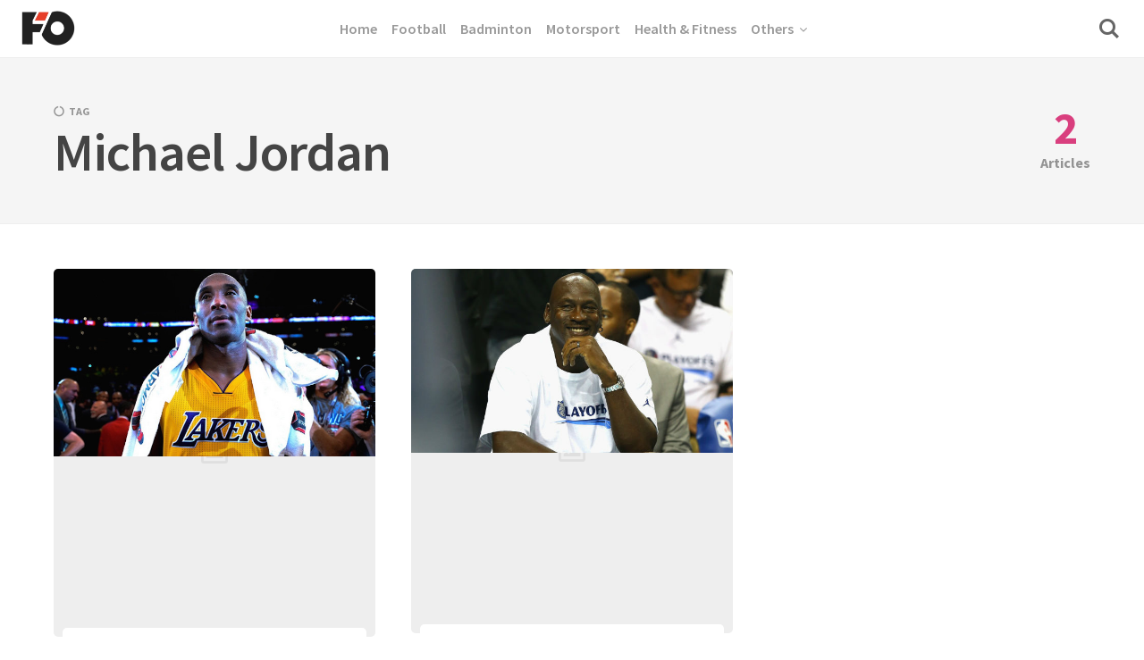

--- FILE ---
content_type: text/html; charset=UTF-8
request_url: https://fourthofficial.com/tag/michael-jordan/
body_size: 17223
content:
<!DOCTYPE html>
<html lang="en-US" class="no-js">
<head>
<meta charset="UTF-8">
<meta name="viewport" content="width=device-width, initial-scale=1.0">
<script type="5541101c25c321d307c9d11b-text/javascript">document.documentElement.className = document.documentElement.className.replace(/\bno-js\b/,'js');</script>
<meta name='robots' content='index, follow, max-image-preview:large, max-snippet:-1, max-video-preview:-1' />
	<style>img:is([sizes="auto" i], [sizes^="auto," i]) { contain-intrinsic-size: 3000px 1500px }</style>
	
<link rel="dns-prefetch" href="https://cdn.kini.net/">
<link rel="dns-prefetch" href="//tpc.googlesyndication.com/">
<link rel="dns-prefetch" href="//www.googletagmanager.com">
<link rel="dns-prefetch" href="//securepubads.g.doubleclick.net">

<link rel="preconnect" href="//securepubads.g.doubleclick.net">
<link rel="preconnect" href="//www.googletagmanager.com">
<link rel="preconnect" href="//cdnjs.cloudflare.com/">      
<link rel="preconnect" href="//tpc.googlesyndication.com">      

<meta property="fb:pages" content="181965961825598" />
<script defer data-domain="fourthofficial.com" src="https://a.kini.net/js/script.js" type="5541101c25c321d307c9d11b-text/javascript"></script>


	<!-- This site is optimized with the Yoast SEO plugin v25.1 - https://yoast.com/wordpress/plugins/seo/ -->
	<title>Michael Jordan Archives - Fourthofficial.com</title><style id="perfmatters-used-css">@font-face{font-family:"Source Sans Pro";font-style:normal;font-weight:400;font-display:swap;src:url("/wp-fonts/source-sans-pro-v21-latin-regular.woff2") format("woff2"),url("/wp-fonts/source-sans-pro-v21-latin-regular.ttf") format("truetype");}@font-face{font-family:"Source Sans Pro";font-style:italic;font-weight:400;font-display:swap;src:url("/wp-fonts/source-sans-pro-v21-latin-italic.woff2") format("woff2"),url("/wp-fonts/source-sans-pro-v21-latin-italic.ttf") format("truetype");}@font-face{font-family:"Source Sans Pro";font-style:normal;font-weight:600;font-display:swap;src:url("/wp-fonts/source-sans-pro-v21-latin-600.woff2") format("woff2"),url("/wp-fonts/source-sans-pro-v21-latin-600.ttf") format("truetype");}@font-face{font-family:"Source Sans Pro";font-style:italic;font-weight:600;font-display:swap;src:url("/wp-fonts/source-sans-pro-v21-latin-600italic.woff2") format("woff2"),url("/wp-fonts/source-sans-pro-v21-latin-600italic.ttf") format("truetype");}@font-face{font-family:"Source Sans Pro";font-style:normal;font-weight:700;font-display:swap;src:url("/wp-fonts/source-sans-pro-v21-latin-700.woff2") format("woff2"),url("/wp-fonts/source-sans-pro-v21-latin-700.ttf") format("truetype");}@font-face{font-family:"Source Sans Pro";font-style:italic;font-weight:700;font-display:swap;src:url("/wp-fonts/source-sans-pro-v21-latin-700italic.woff2") format("woff2"),url("/wp-fonts/source-sans-pro-v21-latin-700italic.ttf") format("truetype");}@font-face{font-family:"Source Sans Pro";font-style:normal;font-weight:400;font-display:swap;src:url("/wp-fonts/source-sans-pro-v21-latin-regular.woff2") format("woff2"),url("/wp-fonts/source-sans-pro-v21-latin-regular.ttf") format("truetype");}*,*:before,*:after{box-sizing:inherit;}html{height:100%;box-sizing:border-box;overflow-x:hidden;overflow-y:scroll;-ms-text-size-adjust:100%;-webkit-text-size-adjust:100%;}body{margin:0;background:#fff;color:#454545;-webkit-tap-highlight-color:rgba(0,0,0,0);-webkit-font-smoothing:antialiased;-moz-osx-font-smoothing:grayscale;}:focus{outline:1px dashed #666;outline-offset:1px;}::-moz-selection{background-color:#feffc3;color:#555;}::selection{background-color:#feffc3;color:#555;}[hidden]{display:none;}.container,.container-fluid,.container-semi-fluid{width:100%;margin-right:auto;margin-left:auto;padding-right:20px;padding-left:20px;}.container{max-width:1200px;}.row,.row-wrapper{position:relative;display:-webkit-box;display:-webkit-flex;display:-ms-flexbox;display:flex;}.row{-webkit-box-orient:horizontal;-webkit-flex-direction:row;-ms-flex-direction:row;flex-direction:row;-webkit-box-flex:1;-webkit-flex:1 1 auto;-ms-flex:1 1 auto;flex:1 1 auto;-webkit-flex-wrap:wrap;-ms-flex-wrap:wrap;flex-wrap:wrap;margin:-10px;}.column{min-height:0;min-width:0;width:100%;padding:10px;-webkit-box-flex:0;-webkit-flex:0 0 auto;-ms-flex:0 0 auto;flex:0 0 auto;}@media print, screen and (min-width: 1200px){.row{margin:-20px;}.column{padding:20px;}}.site-header{position:fixed;top:0;left:0;width:100%;height:65px;z-index:3;-webkit-box-flex:0;-webkit-flex:0 0 auto;-ms-flex:0 0 auto;flex:0 0 auto;}.header-classic .site-header{background-color:#fff;border-bottom:1px solid #eee;}.site-header::before{content:"";position:absolute;top:0;left:0;width:100%;height:100%;z-index:1;background:#fff;-webkit-transition:all .3s;transition:all .3s;}@media print, screen and (min-width: 1025px){.site-header::before{-webkit-transform:translate3d(0,-120%,0);transform:translate3d(0,-120%,0);}}.site-branding{position:relative;z-index:2;width:100%;padding:0 20px;}.logo{display:inline-block;}.logo img{width:auto;height:50px;}.logo-mobile + .logo-default{display:none;}@media print, screen and (min-width: 600px){.logo-mobile + .logo-default{display:block;}}@media print, screen and (min-width: 800px){.site-branding{width:auto;}.header-classic .site-branding{width:100%;}}.main-navigation{max-width:1080px;margin:0 auto;}.classic-menu,.classic-menu li,.classic-menu ul{list-style:none;margin:0;padding:0;}.classic-menu{position:relative;z-index:3;font-size:16px;font-weight:600;line-height:1.5;letter-spacing:0;color:#999;}.classic-menu ul{background:#f5f5f5;}.classic-menu li{position:relative;cursor:pointer;}.classic-menu a{position:relative;cursor:pointer;-webkit-user-select:none;-moz-user-select:none;-ms-user-select:none;user-select:none;}.classic-menu li:hover > a{color:#666;}.classic-menu ul li a{color:rgba(0,0,0,.5);font-size:15px;border-bottom:1px solid #eee;}@media print, screen and (max-width: 1079.5px){.header-classic .site-navigation{position:fixed;top:65px;left:0;width:100%;opacity:0;visibility:hidden;max-height:100vh;max-height:calc(100vh - 65px);background-color:#fff;border-top:1px solid #eee;-webkit-transform:translate3d(0,-10px,0);transform:translate3d(0,-10px,0);}.header-classic .site-navigation::-webkit-scrollbar{width:3px;}.header-classic .site-navigation::-webkit-scrollbar-track-piece{background:transparent;}.header-classic .site-navigation::-webkit-scrollbar-thumb:vertical{background-color:#d93f7e;}.header-classic .main-navigation{background:#fff;-webkit-transform:translate3d(0,-100%,0);transform:translate3d(0,-100%,0);}.main-navigation .classic-menu{display:block;opacity:0;-webkit-transform:translate3d(0,-12px,0);transform:translate3d(0,-12px,0);}.classic-menu li{display:block;}.classic-menu li a{display:block;padding:12px 24px;border-bottom:1px solid #eee;}.classic-menu > li:last-child > a{border:none;}.classic-menu li.menu-item-has-children > a span{display:-webkit-box;display:-webkit-flex;display:-ms-flexbox;display:flex;}.classic-menu li.menu-item-has-children > a span::after{padding-left:8px;margin-left:auto;line-height:1;-webkit-transition:all .3s;transition:all .3s;}.classic-menu ul{max-height:0;overflow:hidden;}.classic-menu ul ul a{padding-left:40px;}}@media print, screen and (min-width: 1080px){.header-classic .hamburger-menu{display:none;}.header-classic .site-navigation{position:absolute;top:0;left:0;width:100%;height:100%;text-align:center;}.header-classic .main-navigation{display:inline-block;max-width:100%;}.header-classic .site-navigation,.header-classic .main-navigation,.classic-menu,.classic-menu > li > a{height:100%;}.classic-menu > li{margin:0 8px;}.classic-menu > li > a{display:-webkit-box;display:-webkit-flex;display:-ms-flexbox;display:flex;-webkit-box-align:center;-webkit-align-items:center;-ms-flex-align:center;align-items:center;cursor:pointer;}.classic-menu > li > a span{position:relative;white-space:nowrap;}.classic-menu > li.menu-item-has-children > a span::after{font-size:14px;margin-left:8px;line-height:1;transform:rotate(90deg);}.classic-menu ul{display:none;background-color:#fff;box-shadow:0 10px 30px 0 rgba(0,0,0,.1);max-height:none !important;position:absolute;top:100%;left:calc(50% - 80px);z-index:99;text-align:left;width:160px;padding:8px 16px;opacity:0;visibility:hidden;pointer-events:none;-webkit-transform:translate3d(0,2px,0);transform:translate3d(0,2px,0);}.no-js .classic-menu ul{display:block;}.classic-menu ul ul{top:-8px;left:100%;}.classic-menu li:hover > ul{opacity:1;visibility:visible;pointer-events:auto;-webkit-transform:translate3d(0,0,0);transform:translate3d(0,0,0);}.classic-menu li:focus-within > ul{opacity:1;visibility:visible;pointer-events:auto;-webkit-transform:translate3d(0,0,0);transform:translate3d(0,0,0);}.classic-menu ul li a{display:block;padding:8px 0px;}.classic-menu ul li:last-child > a{border:none;}.classic-menu ul li.menu-item-has-children > a span::after{margin-left:8px;font-size:12px;}}.hamburger-menu{position:relative;display:block;width:30px;height:26px;cursor:pointer;margin-right:20px;}.hamburger-menu span,.hamburger-menu::before,.hamburger-menu::after{position:absolute;left:0;display:block;width:30px;height:2px;background:#666;-webkit-transform:translate3d(0,0,0);transform:translate3d(0,0,0);}.hamburger-menu::before,.hamburger-menu::after{content:"";}.hamburger-menu::before{top:4px;}.hamburger-menu span{top:12px;width:25px;}.hamburger-menu::after{top:20px;width:10px;}.search-trigger{position:relative;width:22px;height:26px;margin-left:28px;font-size:22px;text-align:left;color:#666;}.search-trigger::before{display:block;}.site-header .search-trigger::before{display:block;margin-top:-3px;}.search-trigger span{position:absolute;top:0;left:-4px;opacity:0;-webkit-transform:translate3d(0,5px,0);transform:translate3d(0,5px,0);}.search-trigger span::before,.search-trigger span::after{content:"";position:absolute;left:0;display:block;width:30px;height:2px;background:#555;-webkit-transform:translate3d(0,0,0);transform:translate3d(0,0,0);}.search-trigger span::before{top:4px;}.search-trigger span::after{top:20px;}.site-actions-backdrop{position:fixed;top:0;left:0;width:100%;height:100vh;background:#333;opacity:0;visibility:hidden;}.header-classic .site-actions-backdrop{top:65px;}.site-actions-bg{position:fixed;top:0;left:0;width:100%;height:0px;max-height:100vh;background:#fff;-webkit-transform:scaleY(0);transform:scaleY(0);will-change:transform;-webkit-transform-origin:top center;transform-origin:top center;-webkit-transition:all .3s;transition:all .3s;}@media only screen and ( min-width : 800px ){.search-trigger{width:30px;margin-left:20px;}}.site-search{position:absolute;top:100%;left:0;width:100%;padding:10px 20px;opacity:0;visibility:hidden;-webkit-transform:translate3d(0,-10px,0);transform:translate3d(0,-10px,0);}.search-form{position:relative;width:100%;max-width:1080px;margin:0 auto;}.header-classic .site-search .search-form{max-width:100%;}.search-field{width:100%;padding:10px 0;padding-right:30px;font-size:25px;color:#777;border:none;border-bottom:1px solid #eee;border-radius:0;background:transparent;}.search-submit[type="submit"]{position:absolute;top:50%;right:0px;font-size:20px;color:#aaa;background:transparent;border:none;padding-right:0;-webkit-transform:translateY(-50%);transform:translateY(-50%);}.site-search .search-field:focus{outline:0;}.site-search .search-submit:focus{outline:1px dashed #666;outline-offset:1px;}@media print, screen and (min-width: 450px){.search-field{font-size:30px;}.search-submit[type="submit"]{font-size:25px;}}@media print, screen and (min-width: 1100px){.search-field{font-size:45px;}.search-submit[type="submit"]{font-size:30px;}}.site-heading{padding-top:95px;padding-bottom:30px;background:#f5f5f5;border-bottom:1px solid #eee;}.site-heading h1{margin:0;color:#444;font-size:2.1em;line-height:1;letter-spacing:-1px;word-break:break-word;}.site-heading p{margin-top:.5em;margin-bottom:0;max-width:550px;font-size:.9em;line-height:1.5;color:#555;}.site-heading p a{padding-bottom:3px;color:#d93f7e;font-weight:bold;background-image:linear-gradient(to bottom,#e5e5e5 0%,#e5e5e5 100%);background-size:100%;background-repeat:no-repeat;background-position:0 1.3em;-webkit-transition:all .2s;transition:all .2s;}.site-heading p a:hover{color:#fff;background-image:linear-gradient(to bottom,#d93f7e 0%,#d93f7e 100%);background-position:0 0;}.term-count{margin-top:.6em;color:#d93f7e;font-size:.8em;font-weight:bold;}.term-count span{font-weight:bold;color:#d93f7e;margin-right:2px;}@media print, screen and (min-width: 600px){.site-heading h1{font-size:3em;}.site-heading p{font-size:1em;}.term-heading{display:-webkit-box;display:-webkit-flex;display:-ms-flexbox;display:flex;}.term-count{margin-top:0;margin-left:50px;font-size:.8em;text-align:center;color:rgba(0,0,0,.4);}.term-count span{font-size:3.2em;display:block;margin:0;line-height:1;}}@media print, screen and (min-width: 1200px){.site-heading{padding-top:115px;padding-bottom:50px;}}.site,.site-main{display:-webkit-box;display:-webkit-flex;display:-ms-flexbox;display:flex;-webkit-box-orient:vertical;-webkit-flex-direction:column;-ms-flex-direction:column;flex-direction:column;}.site{width:100%;min-height:100vh;}.site-main{-webkit-box-flex:1;-webkit-flex:1 0 auto;-ms-flex:1 0 auto;flex:1 0 auto;}.content-area{padding:30px 0;}.content-area > .hentry{width:100%;}@media print, screen and (min-width: 1200px){.content-area{padding:50px 0;}}.site-footer{padding:1em 0;background:#f5f5f5;text-align:center;}.footer-content{padding:0 20px;}.copyright{font-size:14px;color:#777;}.copyright p{margin:0;}.copyright a{padding-bottom:2px;border-bottom:2px solid #ddd;color:#d93f7e;font-weight:600;}html{font-size:16px;}body{font-family:"Source Sans Pro",sans-serif;font-size:1rem;font-size:20px;line-height:1.7;}p,ul,ol,pre,table,blockquote,fieldset{margin:0;}h1,h2,h3,h4,h5,h6,.h1,.h2,.h3,.h4,.h5,.h6{margin:0;margin-bottom:.5em;color:#333;line-height:1.1;font-weight:600;}h1,.h1{font-size:1.9em;}h2,.h2{font-size:1.7em;}* + h1,* + .h1,* + h2,* + .h2,* + h3,* + .h3,* + h4,* + .h4,* + h5,* + .h5,* + h6,* + .h6{margin-top:1.75em;}.site-content{font-size:19px;}ul,ol{padding:0 0 0 1em;}a{text-decoration:none;color:inherit;background-color:transparent;-webkit-text-decoration-skip:objects;}a:active,a:hover{outline-width:0;}.site-content p > a,.site-content li > a,.site-content li p > a,.site-content p em > a,.site-content li em > a,.site-content p strong > a,.site-content li strong > a,.site-content table a:not(.button){padding-bottom:3px;color:#d93f7e;font-weight:bold;background-image:linear-gradient(to bottom,#e5e5e5 0%,#e5e5e5 100%);background-size:100%;background-repeat:no-repeat;background-position:0 1.3em;-webkit-transition:all .2s;transition:all .2s;}.site-content p > a:hover,.site-content li > a:hover,.site-content li p > a:hover,.site-content p em > a:hover,.site-content li em > a:hover,.site-content p strong > a:hover,.site-content li strong > a:hover,.site-content table a:not(.button):hover{color:#fff;background-image:linear-gradient(to bottom,#d93f7e 0%,#d93f7e 100%);background-position:0 0;}button,input,optgroup,select,textarea{font-family:inherit;font-size:100%;line-height:1.5;border-radius:4px;margin:0;}button,input{overflow:visible;}button,select{text-transform:none;}button{background:transparent;border:none;margin:0;padding:0;cursor:pointer;}button:active{outline:0;}button:active:focus{outline:0;}button{-webkit-appearance:button;}.button,.wp-block-button a,.wp-block-file__button,[type="button"],[type="reset"],[type="submit"]{display:inline-block;vertical-align:middle;padding:13px 15px;background:#d93f7e;border:2px solid #d93f7e;border-radius:4px;color:#fff;font-size:.8em;font-weight:600;text-transform:uppercase;-webkit-appearance:button;cursor:pointer;-webkit-transition:all .3s;transition:all .3s;}.button:hover,.wp-block-button a:hover,.wp-block-file__button:hover,[type="button"]:hover,[type="reset"]:hover,[type="submit"]:hover,.wp-block-button.is-style-outline a{background:transparent;color:#d93f7e;}.button:focus,.wp-block-button a:focus,.wp-block-file__button:focus,[type="button"]:focus,[type="reset"]:focus,[type="submit"]:focus{border-color:#d93f7e;outline:1px dashed #fff;outline-offset:-4px;}button::-moz-focus-inner,[type="button"]::-moz-focus-inner,[type="reset"]::-moz-focus-inner,[type="submit"]::-moz-focus-inner{border-style:none;padding:0;}button:-moz-focusring,input[type="button"]:-moz-focusring,input[type="reset"]:-moz-focusring,input[type="submit"]:-moz-focusring{outline:none;}[type="checkbox"],[type="radio"]{padding:0;}[type="number"]::-webkit-inner-spin-button,[type="number"]::-webkit-outer-spin-button{height:auto;opacity:1;}[type="search"]::-webkit-search-cancel-button,[type="search"]::-webkit-search-decoration{-webkit-appearance:none;}[type="search"]{-webkit-appearance:textfield;}::-webkit-file-upload-button{-webkit-appearance:button;font:inherit;}input:-webkit-autofill,textarea:-webkit-autofill,select:-webkit-autofill{-webkit-animation-name:formautofill;-webkit-animation-fill-mode:both;animation-name:formautofill;animation-fill-mode:both;}input,textarea,select{padding:13px 15px;max-width:100%;margin:0;outline:0;border:2px solid #eee;background-color:#fff;background-image:-webkit-linear-gradient(hsla(0,0%,100%,0),hsla(0,0%,100%,0));-webkit-transition:background .3s,color .3s,border .3s;transition:background .3s,color .3s,border .3s;}input[type="number"]{padding-right:4px;}input[type="text"]:focus,input[type="email"]:focus,input[type="url"]:focus,input[type="password"]:focus,textarea:focus,select:focus{border-color:#aaa;outline:0;}input[type=checkbox],input[type=radio]{clear:none;cursor:pointer;display:inline-block;line-height:0;height:18px;margin:-3px 4px 0 0;outline:0;padding:0;text-align:center;vertical-align:middle;width:18px;min-width:18px;-webkit-appearance:none;appearance:none;}input[type=checkbox]:focus,input[type=radio]:focus{border-color:#aaa;}input[type=radio]{border-radius:50%;}input[type=checkbox]:checked::before{font-size:10px;line-height:16px;text-align:center;color:#d93f7e;}input[type=radio]:checked::before{content:"";display:inline-block;background-color:#d93f7e;border-radius:50%;width:6px;height:6px;margin-top:4px;}.search-form{position:relative;}.search-field{width:100%;padding-right:40px;}.search-submit{position:absolute;top:50%;right:4px;background:transparent;border:none;font-size:14px;color:#767676;-webkit-transform:translateY(-50%);transform:translateY(-50%);}::-webkit-input-placeholder{color:#aaa;}::-moz-placeholder{color:#aaa;opacity:1;}:-ms-input-placeholder{color:#aaa;}.object-fit-wider{position:absolute;top:0;bottom:0;left:50%;min-width:100%;max-width:none;height:100%;-webkit-transform:translateX(-50%);transform:translateX(-50%);}@supports (object-fit: cover){.is-object-fits,.object-fit-wider,.object-fit-taller{top:0;left:0;width:100%;height:100%;-o-object-fit:cover;object-fit:cover;-webkit-transform:none;transform:none;}}.screen-reader-text{position:absolute;clip:rect(1px,1px,1px,1px);height:1px;width:1px;overflow:hidden;word-wrap:normal !important;}.screen-reader-text:focus{left:10px;top:10px;display:block;padding:8px 12px;outline:0;width:auto;height:auto;clip:auto;z-index:100000;border:1px solid #e6e6e6;border-radius:3px;box-shadow:0 0 20px 0 rgba(0,0,0,.1);font-size:14px;text-decoration:none;text-transform:none;line-height:normal;}audio,canvas,img,video,iframe{vertical-align:middle;}img,video{height:auto;max-width:100%;border-style:none;}img{-ms-interpolation-mode:bicubic;}.lazy-load-img,.lazy-load-bg-img{opacity:.0001;-webkit-transition:opacity .2s;transition:opacity .2s;will-change:opacity;}.no-js .lazy-load-img,.lazy-load-img.is-ready,.no-js .lazy-load-bg-img,.lazy-load-bg-img.is-ready{opacity:.99;}.image-wrapper{position:relative;overflow:hidden;display:table;table-layout:fixed;width:100%;max-width:100%;min-height:50px;background-color:#f1f1f1;}.entry-thumbnail .image-wrapper,.post-media .image-wrapper{display:block;background:transparent;}.post-media .image-wrapper::before{display:none;}.bg-image:not(.post-image):not(.post-single-image),.image-wrapper img:not(.is-object-fit){position:absolute;top:0;left:0;height:100%;width:100%;}.has-aspect-ratio::after{content:"";display:block;padding-bottom:56.25%;}.has-aspect-ratio-16-9::after{padding-bottom:56.25%;}.post-media::before,.image-wrapper::before{position:absolute;top:50%;left:50%;font-size:30px;opacity:.5;color:#d1d1d1;-webkit-transform:translate(-50%,-50%);transform:translate(-50%,-50%);}.post-inner{position:relative;width:100%;}.post-inner::after{content:"";margin:0 30px;height:1px;background:#eee;}.post:not(.has-post-thumbnail) .post-inner::after{margin:0;}.post-media{position:relative;overflow:hidden;z-index:1;background:#eee;border-radius:5px;}.post-cats{margin-bottom:.4em;font-size:.6em;line-height:1.3;text-transform:uppercase;font-weight:bold;color:rgba(55,55,55,.5);}.post-cat{position:relative;padding:2px 0;}.post-cat::before{margin-right:5px;}.post-cats a:hover{color:rgba(0,0,0,.7);}.post-title{margin:0;font-size:1.3em;line-height:1.2;letter-spacing:-1px;color:#242424;word-wrap:break-word;}.post-content{position:relative;z-index:2;margin:-10px 10px 0 10px;padding:20px;border-radius:5px;background:#fff;}.post:not(.has-post-thumbnail) .post-content{margin:0;padding-top:0;padding-left:0;padding-right:0;}.post-content p{margin:0;margin-bottom:.7em;font-size:.9em;line-height:1.5;}.post-content p:last-of-type{margin-bottom:0;}.post-title + p{margin-top:1em;}.post-footer{position:relative;padding:.6em 30px;padding-bottom:15px;color:rgba(55,55,55,.5);font-size:.6em;text-transform:uppercase;font-weight:bold;}.post:not(.has-post-thumbnail) .post-footer{padding-left:0;padding-right:0;}.post-footer span{display:inline-block;margin-right:1em;}.post-footer span:last-of-type{margin-right:0;}.post-read-time::before,.post-date::before{margin-right:5px;}.posts-container .post{width:100%;margin-bottom:20px;}@media print, screen and (min-width: 700px){.posts-container .post{width:50%;}}@media print, screen and (min-width: 870px){.posts-container .post{width:33.3333334%;}}.flex{display:-webkit-box;display:-webkit-flex;display:-ms-flexbox;display:flex;}.flex-column{-webkit-box-orient:vertical;-webkit-flex-direction:column;-ms-flex-direction:column;flex-direction:column;}.flex-grow{-webkit-box-flex:1;-webkit-flex:1 0 auto;-ms-flex:1 0 auto;flex:1 0 auto;}.align-justify{-webkit-box-pack:justify;-webkit-justify-content:space-between;-ms-flex-pack:justify;justify-content:space-between;}.align-center-middle{-webkit-box-pack:center;-webkit-justify-content:center;-ms-flex-pack:center;justify-content:center;-webkit-box-align:center;-webkit-align-items:center;-ms-flex-align:center;align-items:center;}.align-middle{-webkit-box-align:center;-webkit-align-items:center;-ms-flex-align:center;align-items:center;}.pswp{display:none;}@font-face{font-family:"kutak";src:url("https://fourthofficial.com/wp-content/themes/kutak/assets/font-icons/fontello/font/kutak.eot");src:url("https://fourthofficial.com/wp-content/themes/kutak/assets/font-icons/fontello/font/kutak.eot#iefix") format("embedded-opentype"),url("https://fourthofficial.com/wp-content/themes/kutak/assets/font-icons/fontello/font/kutak.woff2") format("woff2"),url("https://fourthofficial.com/wp-content/themes/kutak/assets/font-icons/fontello/font/kutak.woff") format("woff"),url("https://fourthofficial.com/wp-content/themes/kutak/assets/font-icons/fontello/font/kutak.ttf") format("truetype"),url("https://fourthofficial.com/wp-content/themes/kutak/assets/font-icons/fontello/font/kutak.svg#kutak") format("svg");font-weight:normal;font-style:normal;}.classic-menu li.menu-item-has-children > a span::after,.search-submit::before,.post-cat::before,.post-cat-icon::before,.post-read-time::before,.post-date::before,.search-trigger::before,.entry-content ul > li::before,.post-media::before,.image-wrapper::before,.wp-block-image > a::after,.wp-block-image figure > a::after,.wp-block-gallery figure > a::after,.iframe-wrapper::after,input[type=checkbox]:checked::before,[class^="icon-"]::before,[class*=" icon-"]::before{font-family:"kutak";font-variant:normal;font-style:normal;font-weight:normal;text-transform:none;text-decoration:none;display:inline-block;-webkit-font-smoothing:antialiased;-moz-osx-font-smoothing:grayscale;}.classic-menu li.menu-item-has-children > a span::after{content:"";}.classic-menu ul li.menu-item-has-children > a span::after{content:"";}.search-trigger::before,.search-submit::before{content:"";}.post-media::before,.image-wrapper::before{content:"";}.post-cat::before{content:"";}.post-read-time::before{content:"";}.post-date::before{content:"";}.post-tag::before{content:"";}input[type=checkbox]:checked::before{content:"";}@-webkit-keyframes formautofill{to{background:transparent;color:#272727;}}@keyframes formautofill{to{background:transparent;color:#272727;}}@-webkit-keyframes rotate{from{-webkit-transform:rotate(-360deg);transform:rotate(-360deg);}to{-webkit-transform:none;transform:none;}}@keyframes rotate{from{-webkit-transform:rotate(-360deg);transform:rotate(-360deg);}to{-webkit-transform:none;transform:none;}}@media print{*{-webkit-print-color-adjust:exact;}.site-header,.site-footer,.related,.comment-respond,.comment .reply,.single .widget-area{display:none;}.site-main{padding-top:0;}.site-content p > a,.site-content li > a,.site-content li p > a,.site-content p em > a,.site-content li em > a,.site-content p strong > a,.site-content li strong > a,.site-content table a:not(.button),blockquote cite a,.site-content figcaption > a,.site-content figcaption > em a{font-weight:inherit;color:inherit;border:none;padding:0;}}</style>
	<link rel="canonical" href="https://fourthofficial.com/tag/michael-jordan/" />
	<meta property="og:locale" content="en_US" />
	<meta property="og:type" content="article" />
	<meta property="og:title" content="Michael Jordan Archives - Fourthofficial.com" />
	<meta property="og:url" content="https://fourthofficial.com/tag/michael-jordan/" />
	<meta property="og:site_name" content="Fourthofficial.com" />
	<meta name="twitter:card" content="summary_large_image" />
	<script type="application/ld+json" class="yoast-schema-graph">{"@context":"https://schema.org","@graph":[{"@type":"CollectionPage","@id":"https://fourthofficial.com/tag/michael-jordan/","url":"https://fourthofficial.com/tag/michael-jordan/","name":"Michael Jordan Archives - Fourthofficial.com","isPartOf":{"@id":"https://fourthofficial.com/#website"},"primaryImageOfPage":{"@id":"https://fourthofficial.com/tag/michael-jordan/#primaryimage"},"image":{"@id":"https://fourthofficial.com/tag/michael-jordan/#primaryimage"},"thumbnailUrl":"https://fourthofficial.com/wp-content/uploads/2016/04/Screen-Shot-2016-04-14-at-2.28.39-PM-2.jpg","breadcrumb":{"@id":"https://fourthofficial.com/tag/michael-jordan/#breadcrumb"},"inLanguage":"en-US"},{"@type":"ImageObject","inLanguage":"en-US","@id":"https://fourthofficial.com/tag/michael-jordan/#primaryimage","url":"https://fourthofficial.com/wp-content/uploads/2016/04/Screen-Shot-2016-04-14-at-2.28.39-PM-2.jpg","contentUrl":"https://fourthofficial.com/wp-content/uploads/2016/04/Screen-Shot-2016-04-14-at-2.28.39-PM-2.jpg","width":700,"height":408,"caption":"Photo Credit: LA Lakers"},{"@type":"BreadcrumbList","@id":"https://fourthofficial.com/tag/michael-jordan/#breadcrumb","itemListElement":[{"@type":"ListItem","position":1,"name":"Home","item":"https://fourthofficial.com/"},{"@type":"ListItem","position":2,"name":"Michael Jordan"}]},{"@type":"WebSite","@id":"https://fourthofficial.com/#website","url":"https://fourthofficial.com/","name":"Fourthofficial.com","description":"","publisher":{"@id":"https://fourthofficial.com/#organization"},"potentialAction":[{"@type":"SearchAction","target":{"@type":"EntryPoint","urlTemplate":"https://fourthofficial.com/?s={search_term_string}"},"query-input":{"@type":"PropertyValueSpecification","valueRequired":true,"valueName":"search_term_string"}}],"inLanguage":"en-US"},{"@type":"Organization","@id":"https://fourthofficial.com/#organization","name":"Fourthofficial.com","url":"https://fourthofficial.com/","logo":{"@type":"ImageObject","inLanguage":"en-US","@id":"https://fourthofficial.com/#/schema/logo/image/","url":"https://fourthofficial.com/wp-content/uploads/2023/06/cropped-fo-logo-mobile.png","contentUrl":"https://fourthofficial.com/wp-content/uploads/2023/06/cropped-fo-logo-mobile.png","width":133,"height":100,"caption":"Fourthofficial.com"},"image":{"@id":"https://fourthofficial.com/#/schema/logo/image/"},"sameAs":["https://www.facebook.com/fourthofficial/"]}]}</script>
	<!-- / Yoast SEO plugin. -->


<link rel='dns-prefetch' href='//www.googletagmanager.com' />
<link rel="alternate" type="application/rss+xml" title="Fourthofficial.com &raquo; Feed" href="https://fourthofficial.com/feed/" />
<link rel="stylesheet" id="custom-font-design-css" media="all" data-pmdelayedstyle="https://fourthofficial.com/wp-content/themes/kutak-child/customizer_font.css?v=2023012404&#038;ver=6.8.1">
<style id='classic-theme-styles-inline-css' type='text/css'>
/*! This file is auto-generated */
.wp-block-button__link{color:#fff;background-color:#32373c;border-radius:9999px;box-shadow:none;text-decoration:none;padding:calc(.667em + 2px) calc(1.333em + 2px);font-size:1.125em}.wp-block-file__button{background:#32373c;color:#fff;text-decoration:none}
</style>
<style id='global-styles-inline-css' type='text/css'>
:root{--wp--preset--aspect-ratio--square: 1;--wp--preset--aspect-ratio--4-3: 4/3;--wp--preset--aspect-ratio--3-4: 3/4;--wp--preset--aspect-ratio--3-2: 3/2;--wp--preset--aspect-ratio--2-3: 2/3;--wp--preset--aspect-ratio--16-9: 16/9;--wp--preset--aspect-ratio--9-16: 9/16;--wp--preset--color--black: #000000;--wp--preset--color--cyan-bluish-gray: #abb8c3;--wp--preset--color--white: #ffffff;--wp--preset--color--pale-pink: #f78da7;--wp--preset--color--vivid-red: #cf2e2e;--wp--preset--color--luminous-vivid-orange: #ff6900;--wp--preset--color--luminous-vivid-amber: #fcb900;--wp--preset--color--light-green-cyan: #7bdcb5;--wp--preset--color--vivid-green-cyan: #00d084;--wp--preset--color--pale-cyan-blue: #8ed1fc;--wp--preset--color--vivid-cyan-blue: #0693e3;--wp--preset--color--vivid-purple: #9b51e0;--wp--preset--color--accent: #d93f7e;--wp--preset--gradient--vivid-cyan-blue-to-vivid-purple: linear-gradient(135deg,rgba(6,147,227,1) 0%,rgb(155,81,224) 100%);--wp--preset--gradient--light-green-cyan-to-vivid-green-cyan: linear-gradient(135deg,rgb(122,220,180) 0%,rgb(0,208,130) 100%);--wp--preset--gradient--luminous-vivid-amber-to-luminous-vivid-orange: linear-gradient(135deg,rgba(252,185,0,1) 0%,rgba(255,105,0,1) 100%);--wp--preset--gradient--luminous-vivid-orange-to-vivid-red: linear-gradient(135deg,rgba(255,105,0,1) 0%,rgb(207,46,46) 100%);--wp--preset--gradient--very-light-gray-to-cyan-bluish-gray: linear-gradient(135deg,rgb(238,238,238) 0%,rgb(169,184,195) 100%);--wp--preset--gradient--cool-to-warm-spectrum: linear-gradient(135deg,rgb(74,234,220) 0%,rgb(151,120,209) 20%,rgb(207,42,186) 40%,rgb(238,44,130) 60%,rgb(251,105,98) 80%,rgb(254,248,76) 100%);--wp--preset--gradient--blush-light-purple: linear-gradient(135deg,rgb(255,206,236) 0%,rgb(152,150,240) 100%);--wp--preset--gradient--blush-bordeaux: linear-gradient(135deg,rgb(254,205,165) 0%,rgb(254,45,45) 50%,rgb(107,0,62) 100%);--wp--preset--gradient--luminous-dusk: linear-gradient(135deg,rgb(255,203,112) 0%,rgb(199,81,192) 50%,rgb(65,88,208) 100%);--wp--preset--gradient--pale-ocean: linear-gradient(135deg,rgb(255,245,203) 0%,rgb(182,227,212) 50%,rgb(51,167,181) 100%);--wp--preset--gradient--electric-grass: linear-gradient(135deg,rgb(202,248,128) 0%,rgb(113,206,126) 100%);--wp--preset--gradient--midnight: linear-gradient(135deg,rgb(2,3,129) 0%,rgb(40,116,252) 100%);--wp--preset--font-size--small: 17px;--wp--preset--font-size--medium: 20px;--wp--preset--font-size--large: 24px;--wp--preset--font-size--x-large: 42px;--wp--preset--font-size--regular: 20px;--wp--preset--font-size--larger: 26px;--wp--preset--spacing--20: 0.44rem;--wp--preset--spacing--30: 0.67rem;--wp--preset--spacing--40: 1rem;--wp--preset--spacing--50: 1.5rem;--wp--preset--spacing--60: 2.25rem;--wp--preset--spacing--70: 3.38rem;--wp--preset--spacing--80: 5.06rem;--wp--preset--shadow--natural: 6px 6px 9px rgba(0, 0, 0, 0.2);--wp--preset--shadow--deep: 12px 12px 50px rgba(0, 0, 0, 0.4);--wp--preset--shadow--sharp: 6px 6px 0px rgba(0, 0, 0, 0.2);--wp--preset--shadow--outlined: 6px 6px 0px -3px rgba(255, 255, 255, 1), 6px 6px rgba(0, 0, 0, 1);--wp--preset--shadow--crisp: 6px 6px 0px rgba(0, 0, 0, 1);}:where(.is-layout-flex){gap: 0.5em;}:where(.is-layout-grid){gap: 0.5em;}body .is-layout-flex{display: flex;}.is-layout-flex{flex-wrap: wrap;align-items: center;}.is-layout-flex > :is(*, div){margin: 0;}body .is-layout-grid{display: grid;}.is-layout-grid > :is(*, div){margin: 0;}:where(.wp-block-columns.is-layout-flex){gap: 2em;}:where(.wp-block-columns.is-layout-grid){gap: 2em;}:where(.wp-block-post-template.is-layout-flex){gap: 1.25em;}:where(.wp-block-post-template.is-layout-grid){gap: 1.25em;}.has-black-color{color: var(--wp--preset--color--black) !important;}.has-cyan-bluish-gray-color{color: var(--wp--preset--color--cyan-bluish-gray) !important;}.has-white-color{color: var(--wp--preset--color--white) !important;}.has-pale-pink-color{color: var(--wp--preset--color--pale-pink) !important;}.has-vivid-red-color{color: var(--wp--preset--color--vivid-red) !important;}.has-luminous-vivid-orange-color{color: var(--wp--preset--color--luminous-vivid-orange) !important;}.has-luminous-vivid-amber-color{color: var(--wp--preset--color--luminous-vivid-amber) !important;}.has-light-green-cyan-color{color: var(--wp--preset--color--light-green-cyan) !important;}.has-vivid-green-cyan-color{color: var(--wp--preset--color--vivid-green-cyan) !important;}.has-pale-cyan-blue-color{color: var(--wp--preset--color--pale-cyan-blue) !important;}.has-vivid-cyan-blue-color{color: var(--wp--preset--color--vivid-cyan-blue) !important;}.has-vivid-purple-color{color: var(--wp--preset--color--vivid-purple) !important;}.has-black-background-color{background-color: var(--wp--preset--color--black) !important;}.has-cyan-bluish-gray-background-color{background-color: var(--wp--preset--color--cyan-bluish-gray) !important;}.has-white-background-color{background-color: var(--wp--preset--color--white) !important;}.has-pale-pink-background-color{background-color: var(--wp--preset--color--pale-pink) !important;}.has-vivid-red-background-color{background-color: var(--wp--preset--color--vivid-red) !important;}.has-luminous-vivid-orange-background-color{background-color: var(--wp--preset--color--luminous-vivid-orange) !important;}.has-luminous-vivid-amber-background-color{background-color: var(--wp--preset--color--luminous-vivid-amber) !important;}.has-light-green-cyan-background-color{background-color: var(--wp--preset--color--light-green-cyan) !important;}.has-vivid-green-cyan-background-color{background-color: var(--wp--preset--color--vivid-green-cyan) !important;}.has-pale-cyan-blue-background-color{background-color: var(--wp--preset--color--pale-cyan-blue) !important;}.has-vivid-cyan-blue-background-color{background-color: var(--wp--preset--color--vivid-cyan-blue) !important;}.has-vivid-purple-background-color{background-color: var(--wp--preset--color--vivid-purple) !important;}.has-black-border-color{border-color: var(--wp--preset--color--black) !important;}.has-cyan-bluish-gray-border-color{border-color: var(--wp--preset--color--cyan-bluish-gray) !important;}.has-white-border-color{border-color: var(--wp--preset--color--white) !important;}.has-pale-pink-border-color{border-color: var(--wp--preset--color--pale-pink) !important;}.has-vivid-red-border-color{border-color: var(--wp--preset--color--vivid-red) !important;}.has-luminous-vivid-orange-border-color{border-color: var(--wp--preset--color--luminous-vivid-orange) !important;}.has-luminous-vivid-amber-border-color{border-color: var(--wp--preset--color--luminous-vivid-amber) !important;}.has-light-green-cyan-border-color{border-color: var(--wp--preset--color--light-green-cyan) !important;}.has-vivid-green-cyan-border-color{border-color: var(--wp--preset--color--vivid-green-cyan) !important;}.has-pale-cyan-blue-border-color{border-color: var(--wp--preset--color--pale-cyan-blue) !important;}.has-vivid-cyan-blue-border-color{border-color: var(--wp--preset--color--vivid-cyan-blue) !important;}.has-vivid-purple-border-color{border-color: var(--wp--preset--color--vivid-purple) !important;}.has-vivid-cyan-blue-to-vivid-purple-gradient-background{background: var(--wp--preset--gradient--vivid-cyan-blue-to-vivid-purple) !important;}.has-light-green-cyan-to-vivid-green-cyan-gradient-background{background: var(--wp--preset--gradient--light-green-cyan-to-vivid-green-cyan) !important;}.has-luminous-vivid-amber-to-luminous-vivid-orange-gradient-background{background: var(--wp--preset--gradient--luminous-vivid-amber-to-luminous-vivid-orange) !important;}.has-luminous-vivid-orange-to-vivid-red-gradient-background{background: var(--wp--preset--gradient--luminous-vivid-orange-to-vivid-red) !important;}.has-very-light-gray-to-cyan-bluish-gray-gradient-background{background: var(--wp--preset--gradient--very-light-gray-to-cyan-bluish-gray) !important;}.has-cool-to-warm-spectrum-gradient-background{background: var(--wp--preset--gradient--cool-to-warm-spectrum) !important;}.has-blush-light-purple-gradient-background{background: var(--wp--preset--gradient--blush-light-purple) !important;}.has-blush-bordeaux-gradient-background{background: var(--wp--preset--gradient--blush-bordeaux) !important;}.has-luminous-dusk-gradient-background{background: var(--wp--preset--gradient--luminous-dusk) !important;}.has-pale-ocean-gradient-background{background: var(--wp--preset--gradient--pale-ocean) !important;}.has-electric-grass-gradient-background{background: var(--wp--preset--gradient--electric-grass) !important;}.has-midnight-gradient-background{background: var(--wp--preset--gradient--midnight) !important;}.has-small-font-size{font-size: var(--wp--preset--font-size--small) !important;}.has-medium-font-size{font-size: var(--wp--preset--font-size--medium) !important;}.has-large-font-size{font-size: var(--wp--preset--font-size--large) !important;}.has-x-large-font-size{font-size: var(--wp--preset--font-size--x-large) !important;}
:where(.wp-block-post-template.is-layout-flex){gap: 1.25em;}:where(.wp-block-post-template.is-layout-grid){gap: 1.25em;}
:where(.wp-block-columns.is-layout-flex){gap: 2em;}:where(.wp-block-columns.is-layout-grid){gap: 2em;}
:root :where(.wp-block-pullquote){font-size: 1.5em;line-height: 1.6;}
</style>
<link rel="stylesheet" id="kutak-parent-css" media="all" data-pmdelayedstyle="https://fourthofficial.com/wp-content/themes/kutak/style.css?ver=2.9.1">
<link rel="stylesheet" id="kutak-style-css" media="all" data-pmdelayedstyle="https://fourthofficial.com/wp-content/themes/kutak-child/style.css?ver=1.0.2">
<script src="https://fourthofficial.com/wp-includes/js/jquery/jquery.min.js?ver=3.7.1" id="jquery-core-js" type="5541101c25c321d307c9d11b-text/javascript"></script>
<script src="https://fourthofficial.com/wp-includes/js/jquery/jquery-migrate.min.js?ver=3.4.1" id="jquery-migrate-js" type="5541101c25c321d307c9d11b-text/javascript"></script>

<!-- Google tag (gtag.js) snippet added by Site Kit -->

<!-- Google Analytics snippet added by Site Kit -->
<script src="https://www.googletagmanager.com/gtag/js?id=GT-WK5MNQS" id="google_gtagjs-js" async type="5541101c25c321d307c9d11b-text/javascript"></script>
<script id="google_gtagjs-js-after" type="5541101c25c321d307c9d11b-text/javascript">
/* <![CDATA[ */
window.dataLayer = window.dataLayer || [];function gtag(){dataLayer.push(arguments);}
gtag("set","linker",{"domains":["fourthofficial.com"]});
gtag("js", new Date());
gtag("set", "developer_id.dZTNiMT", true);
gtag("config", "GT-WK5MNQS");
 window._googlesitekit = window._googlesitekit || {}; window._googlesitekit.throttledEvents = []; window._googlesitekit.gtagEvent = (name, data) => { var key = JSON.stringify( { name, data } ); if ( !! window._googlesitekit.throttledEvents[ key ] ) { return; } window._googlesitekit.throttledEvents[ key ] = true; setTimeout( () => { delete window._googlesitekit.throttledEvents[ key ]; }, 5 ); gtag( "event", name, { ...data, event_source: "site-kit" } ); } 
/* ]]> */
</script>

<!-- End Google tag (gtag.js) snippet added by Site Kit -->
<link rel="https://api.w.org/" href="https://fourthofficial.com/wp-json/" /><link rel="alternate" title="JSON" type="application/json" href="https://fourthofficial.com/wp-json/wp/v2/tags/9775" /><link rel="EditURI" type="application/rsd+xml" title="RSD" href="https://fourthofficial.com/xmlrpc.php?rsd" />

<!-- AP Share Buttons Open Graph Tags -->
<meta property="og:site_name" content="Fourthofficial.com" />
<meta property="og:type" content="website" />
<meta property="og:title" content="Tag: &lt;span&gt;Michael Jordan&lt;/span&gt;" />
<meta property="og:url" content="https://fourthofficial.com/tag/michael-jordan/" />
<meta property="og:locale" content="en_US" />
<!-- End AP Share Buttons Open Graph Tags -->

<meta name="generator" content="Site Kit by Google 1.152.1" /><meta name='theme-color' content='#ffffff'>
<script type="5541101c25c321d307c9d11b-text/javascript">
enScroll=!1;const lStor=localStorage,sStor=sessionStorage,doc=document,docEl=document.documentElement,docBody=document.body,docLoc=document.location,w=window,s=screen,nav=navigator||{};function a(){const k="G-8SQYCCFHKJ",t=()=>Math.floor(Math.random()*1e9)+1,n=()=>Math.floor(Date.now()/1e3),y=()=>(sStor._p||(sStor._p=t()),sStor._p),v=()=>t()+"."+n(),p=()=>(lStor.cid_v4||(lStor.cid_v4=v()),lStor.cid_v4),m=lStor.getItem("cid_v4"),u=()=>m?void 0:enScroll==!0?void 0:"1",l=()=>(sStor.sid||(sStor.sid=n()),sStor.sid),d=()=>{if(!sStor._ss)return sStor._ss="1",sStor._ss;if(sStor.getItem("_ss")=="1")return void 0},r="1",h=()=>{if(sStor.sct)if(enScroll==!0)return sStor.sct;else x=+sStor.getItem("sct")+ +r,sStor.sct=x;else sStor.sct=r;return sStor.sct},e=docLoc.search,f=new URLSearchParams(e),a=["q","s","search","query","keyword"],g=a.some(t=>e.includes("&"+t+"=")||e.includes("?"+t+"=")),i=()=>g==!0?"view_search_results":enScroll==!0?"scroll":"page_view",b=()=>enScroll==!0?"90":void 0,j=()=>{if(i()=="view_search_results"){for(let e of f)if(a.includes(e[0]))return e[1]}else return void 0},o=encodeURIComponent,_=e=>{let t=[];for(let n in e)e.hasOwnProperty(n)&&e[n]!==void 0&&t.push(o(n)+"="+o(e[n]));return t.join("&")},O=!1,C="https://www.google-analytics.com/g/collect",E=_({v:"2",tid:k,_p:y(),sr:(s.width*w.devicePixelRatio+"x"+s.height*w.devicePixelRatio).toString(),ul:(nav.language||void 0).toLowerCase(),cid:p(),_fv:u(),_s:"1",dl:docLoc.origin+docLoc.pathname+e,dt:doc.title||void 0,dr:doc.referrer||void 0,sid:l(),sct:h(),seg:"1",en:i(),"epn.percent_scrolled":b(),"ep.search_term":j(),_ss:d(),_dbg:O?1:void 0}),c=C+"?"+E;if(nav.sendBeacon)nav.sendBeacon(c);else{let e=new XMLHttpRequest;e.open("POST",c,!0)}}a();function sPr(){return(docEl.scrollTop||docBody.scrollTop)/((docEl.scrollHeight||docBody.scrollHeight)-docEl.clientHeight)*100}doc.addEventListener("scroll",sEv,{passive:!0});function sEv(){const e=sPr();if(e<90)return;enScroll=!0,a(),doc.removeEventListener("scroll",sEv,{passive:!0})}
</script>
<link rel="icon" href="https://fourthofficial.com/wp-content/uploads/2023/05/cropped-fo-ico-150x150.png" sizes="32x32" />
<link rel="icon" href="https://fourthofficial.com/wp-content/uploads/2023/05/cropped-fo-ico-300x300.png" sizes="192x192" />
<link rel="apple-touch-icon" href="https://fourthofficial.com/wp-content/uploads/2023/05/cropped-fo-ico-300x300.png" />
<meta name="msapplication-TileImage" content="https://fourthofficial.com/wp-content/uploads/2023/05/cropped-fo-ico-300x300.png" />
		<style type="text/css" id="wp-custom-css">
			.author-name::before { margin-right: 5px }
.author-name::before { content: '\1F464';}		</style>
		<noscript><style>.perfmatters-lazy[data-src]{display:none !important;}</style></noscript><style>.perfmatters-lazy-youtube{position:relative;width:100%;max-width:100%;height:0;padding-bottom:56.23%;overflow:hidden}.perfmatters-lazy-youtube img{position:absolute;top:0;right:0;bottom:0;left:0;display:block;width:100%;max-width:100%;height:auto;margin:auto;border:none;cursor:pointer;transition:.5s all;-webkit-transition:.5s all;-moz-transition:.5s all}.perfmatters-lazy-youtube img:hover{-webkit-filter:brightness(75%)}.perfmatters-lazy-youtube .play{position:absolute;top:50%;left:50%;right:auto;width:68px;height:48px;margin-left:-34px;margin-top:-24px;background:url(https://fourthofficial.com/wp-content/plugins/perfmatters/img/youtube.svg) no-repeat;background-position:center;background-size:cover;pointer-events:none;filter:grayscale(1)}.perfmatters-lazy-youtube:hover .play{filter:grayscale(0)}.perfmatters-lazy-youtube iframe{position:absolute;top:0;left:0;width:100%;height:100%;z-index:99}.wp-has-aspect-ratio .wp-block-embed__wrapper{position:relative;}.wp-has-aspect-ratio .perfmatters-lazy-youtube{position:absolute;top:0;right:0;bottom:0;left:0;width:100%;height:100%;padding-bottom:0}.perfmatters-lazy.pmloaded,.perfmatters-lazy.pmloaded>img,.perfmatters-lazy>img.pmloaded,.perfmatters-lazy[data-ll-status=entered]{animation:500ms pmFadeIn}@keyframes pmFadeIn{0%{opacity:0}100%{opacity:1}}</style></head>

<body class="archive tag tag-michael-jordan tag-9775 wp-custom-logo wp-embed-responsive wp-theme-kutak wp-child-theme-kutak-child header-classic">


<a class="skip-link screen-reader-text" href="#main">Skip to content</a>


<div id="page" class="site">

    <header id="masthead" class="site-header flex align-center-middle">

        <span class="site-actions-backdrop"></span>
        <span class="site-actions-bg"></span>

        
<div class="site-branding flex align-middle align-justify">

    <button class="menu-trigger hamburger-menu"><span></span></button>

    <a href="https://fourthofficial.com/" rel="home" class="logo">

        
        <img width="133" height="100" class="logo-default" src="https://fourthofficial.com/wp-content/uploads/2023/06/cropped-fo-logo-mobile.png" alt="Fourthofficial.com">
    </a>

    <button class="search-trigger site-action-trigger"><span></span></button>

</div><!-- .site-branding -->
        
<div class="site-navigation">

    <nav class="main-navigation"><ul class="classic-menu flex"><li id="menu-item-53612" class="menu-item menu-item-type-custom menu-item-object-custom current-menu-item current_page_item menu-item-home menu-item-53612"><a href="https://fourthofficial.com" aria-current="page"><span>Home</span></a></li>
<li id="menu-item-53610" class="menu-item menu-item-type-taxonomy menu-item-object-category menu-item-53610"><a href="https://fourthofficial.com/category/football/"><span>Football</span></a></li>
<li id="menu-item-53619" class="menu-item menu-item-type-taxonomy menu-item-object-category menu-item-53619"><a href="https://fourthofficial.com/category/badminton/"><span>Badminton</span></a></li>
<li id="menu-item-53611" class="menu-item menu-item-type-taxonomy menu-item-object-category menu-item-53611"><a href="https://fourthofficial.com/category/motorsport/"><span>Motorsport</span></a></li>
<li id="menu-item-53633" class="menu-item menu-item-type-taxonomy menu-item-object-category menu-item-53633"><a href="https://fourthofficial.com/category/health-fitness/"><span>Health &amp; Fitness</span></a></li>
<li id="menu-item-53621" class="menu-item menu-item-type-taxonomy menu-item-object-category menu-item-has-children menu-item-53621"><a href="https://fourthofficial.com/category/others/"><span>Others</span></a>
<ul class="sub-menu">
	<li id="menu-item-53622" class="menu-item menu-item-type-taxonomy menu-item-object-category menu-item-53622"><a href="https://fourthofficial.com/category/sepak-takraw/"><span>Sepak Takraw</span></a></li>
	<li id="menu-item-53624" class="menu-item menu-item-type-taxonomy menu-item-object-category menu-item-53624"><a href="https://fourthofficial.com/category/basketball/"><span>Basketball</span></a></li>
	<li id="menu-item-53623" class="menu-item menu-item-type-taxonomy menu-item-object-category menu-item-53623"><a href="https://fourthofficial.com/category/squash/"><span>Squash</span></a></li>
	<li id="menu-item-53625" class="menu-item menu-item-type-taxonomy menu-item-object-category menu-item-53625"><a href="https://fourthofficial.com/category/cricket/"><span>Cricket</span></a></li>
	<li id="menu-item-53627" class="menu-item menu-item-type-taxonomy menu-item-object-category menu-item-53627"><a href="https://fourthofficial.com/category/golf/"><span>Golf</span></a></li>
	<li id="menu-item-53626" class="menu-item menu-item-type-taxonomy menu-item-object-category menu-item-53626"><a href="https://fourthofficial.com/category/e-sports/"><span>E-Sports</span></a></li>
	<li id="menu-item-53628" class="menu-item menu-item-type-taxonomy menu-item-object-category menu-item-53628"><a href="https://fourthofficial.com/category/gymnastics/"><span>Gymnastics</span></a></li>
	<li id="menu-item-53620" class="menu-item menu-item-type-taxonomy menu-item-object-category menu-item-53620"><a href="https://fourthofficial.com/category/tennis/"><span>Tennis</span></a></li>
	<li id="menu-item-53629" class="menu-item menu-item-type-taxonomy menu-item-object-category menu-item-53629"><a href="https://fourthofficial.com/category/rugby/"><span>Rugby / NFL</span></a></li>
	<li id="menu-item-53630" class="menu-item menu-item-type-taxonomy menu-item-object-category menu-item-53630"><a href="https://fourthofficial.com/category/table-tennis/"><span>Table Tennis</span></a></li>
	<li id="menu-item-53631" class="menu-item menu-item-type-taxonomy menu-item-object-category menu-item-53631"><a href="https://fourthofficial.com/category/ufc/"><span>UFC</span></a></li>
	<li id="menu-item-53632" class="menu-item menu-item-type-taxonomy menu-item-object-category menu-item-53632"><a href="https://fourthofficial.com/category/wwe/"><span>WWE</span></a></li>
</ul>
</li>
</ul></nav>
</div>
         

<div class="site-search">
    
<form role="search" method="get" class="search-form" action="https://fourthofficial.com/">
    <input type="search" class="search-field" placeholder="Search..." value="" name="s" />
    <button type="submit" class="search-submit" aria-label="Search"></button>
</form>
    <span class="header-search-form-close site-action-close"></span>
</div><!-- .header-search-form -->

    </header>

    <main id="main" class="site-main">

            
    <div class="site-heading">
        <div class="container">

            <div class="term-heading align-middle align-justify">
                <div class="term-header">
                    <div class="post-cats"><div class="post-cat post-tag">Tag</div></div>
                    <h1>Michael Jordan</h1>
                    
                                    </div>
                <div class="term-count"><span>2</span>Articles</div>
            </div>

        </div>
    </div>

    <div id="content" class="site-content container">
        <div id="primary" class="content-area">

            
                <div class="posts-container">

                    <div class="row">

                    
<article id="post-32002" class="column flex post-32002 post type-post status-publish format-standard has-post-thumbnail hentry category-basketball category-featured tag-mambaday tag-mambaout tag-basketball tag-kobe-bryant tag-kobe-bryant-lakers tag-kobe-bryant-retires tag-la-lakers tag-la-lakers-nba tag-lebron-james tag-los-angeles-lakers tag-mamba-day tag-mamba-out tag-michael-jordan tag-nba tag-nba-usa tag-stephen-curry">
    <div class="post-inner flex flex-column">

                    <a href="https://fourthofficial.com/32002/mambaout-watch-kobe-bryants-10-greatest-nba-plays/" class="post-media">
                <div class="image-wrapper has-aspect-ratio has-aspect-ratio-16-9">
                    <img width="700" height="408" src="[data-uri]" class="attachment-kutak-blog size-kutak-blog is-object-fit object-fit-taller wp-post-image preload-image lazy-load-img" alt="" data-type="block" decoding="async" fetchpriority="high" data-src="https://fourthofficial.com/wp-content/uploads/2016/04/Screen-Shot-2016-04-14-at-2.28.39-PM-2.jpg" data-srcset="https://fourthofficial.com/wp-content/uploads/2016/04/Screen-Shot-2016-04-14-at-2.28.39-PM-2.jpg 700w, https://fourthofficial.com/wp-content/uploads/2016/04/Screen-Shot-2016-04-14-at-2.28.39-PM-2-300x175.jpg 300w" data-sizes="(min-width: 1220px) 360px, (min-width: 870px) calc(33vw - 25px), (min-width: 700px) calc(50vw - 30px), calc(100vw - 40px)" /><noscript><img width="700" height="408" src="https://fourthofficial.com/wp-content/uploads/2016/04/Screen-Shot-2016-04-14-at-2.28.39-PM-2.jpg" class="attachment-kutak-blog size-kutak-blog is-object-fit object-fit-taller" alt="" data-type="block" data-no-lazy="true" decoding="async" srcset="https://fourthofficial.com/wp-content/uploads/2016/04/Screen-Shot-2016-04-14-at-2.28.39-PM-2.jpg 700w, https://fourthofficial.com/wp-content/uploads/2016/04/Screen-Shot-2016-04-14-at-2.28.39-PM-2-300x175.jpg 300w" sizes="(min-width: 1220px) 360px, (min-width: 870px) calc(33vw - 25px), (min-width: 700px) calc(50vw - 30px), calc(100vw - 40px)" /></noscript>                </div>
            </a>
        
        <div class="post-content flex-grow">
            <div class="post-cats">
                <div class="post-cat"><a href="https://fourthofficial.com/category/basketball/" rel="category tag">Basketball</a>, <a href="https://fourthofficial.com/category/featured/" rel="category tag">Featured</a></div>
            </div>
            <a href="https://fourthofficial.com/32002/mambaout-watch-kobe-bryants-10-greatest-nba-plays/">
            <h2 class="post-title">#MambaOut: Watch Kobe Bryant&#8217;s 10 greatest NBA plays</h2>
            <p>What a man, what a legend. Kobe Bryant bid farewell to NBA earlier today, putting on an outstanding show in&#8230;</p>
            </a>
        </div>

        <div class="post-footer">
            <span class="post-read-time">1 min read</span>
            <span class="post-date">April 14, 2016</span>
        </div>
    </div>

</article><!-- #post-## -->

<article id="post-3410" class="column flex post-3410 post type-post status-publish format-standard has-post-thumbnail hentry category-basketball tag-barack-obama tag-michael-jordan">
    <div class="post-inner flex flex-column">

                    <a href="https://fourthofficial.com/3410/president-obama-responds-to-michael-jordans-trash-talk/" class="post-media">
                <div class="image-wrapper has-aspect-ratio has-aspect-ratio-16-9">
                    <img width="630" height="360" src="[data-uri]" class="attachment-kutak-blog size-kutak-blog is-object-fit object-fit-taller wp-post-image preload-image lazy-load-img" alt="" data-type="block" decoding="async" data-src="https://fourthofficial.com/wp-content/uploads/2014/11/MJ-1.jpg" data-srcset="https://fourthofficial.com/wp-content/uploads/2014/11/MJ-1.jpg 630w, https://fourthofficial.com/wp-content/uploads/2014/11/MJ-1-300x171.jpg 300w" data-sizes="(min-width: 1220px) 360px, (min-width: 870px) calc(33vw - 25px), (min-width: 700px) calc(50vw - 30px), calc(100vw - 40px)" /><noscript><img width="630" height="360" src="https://fourthofficial.com/wp-content/uploads/2014/11/MJ-1.jpg" class="attachment-kutak-blog size-kutak-blog is-object-fit object-fit-taller" alt="" data-type="block" data-no-lazy="true" decoding="async" srcset="https://fourthofficial.com/wp-content/uploads/2014/11/MJ-1.jpg 630w, https://fourthofficial.com/wp-content/uploads/2014/11/MJ-1-300x171.jpg 300w" sizes="(min-width: 1220px) 360px, (min-width: 870px) calc(33vw - 25px), (min-width: 700px) calc(50vw - 30px), calc(100vw - 40px)" /></noscript>                </div>
            </a>
        
        <div class="post-content flex-grow">
            <div class="post-cats">
                <div class="post-cat"><a href="https://fourthofficial.com/category/basketball/" rel="category tag">Basketball</a></div>
            </div>
            <a href="https://fourthofficial.com/3410/president-obama-responds-to-michael-jordans-trash-talk/">
            <h2 class="post-title">President Obama responds to Michael Jordan&#8217;s trash talk</h2>
            <p>Here&#8217;s a tip we&#8217;ve learned today: You can&#8217;t diss the President&#8217;s golfing skills and walk away unscathed. US President Barack&#8230;</p>
            </a>
        </div>

        <div class="post-footer">
            <span class="post-read-time">1 min read</span>
            <span class="post-date">November 6, 2014</span>
        </div>
    </div>

</article><!-- #post-## -->

                    </div>

                    
                </div> 

            
        </div><!-- #primary -->
    </div><!-- #content -->

    
        
    </main><!-- #main -->

    <footer id="colophon" class="site-footer">

        <div class="site-footer-container">

            
            <div class="footer-content">
                
                                
                
<div class="copyright">
    © 2026  Vijandren Ramadass. All Rights Reserved.</div>

            </div>

        </div>
    </footer><!-- #colophon -->

</div><!-- #page -->


<script type="speculationrules">
{"prefetch":[{"source":"document","where":{"and":[{"href_matches":"\/*"},{"not":{"href_matches":["\/wp-*.php","\/wp-admin\/*","\/wp-content\/uploads\/*","\/wp-content\/*","\/wp-content\/plugins\/*","\/wp-content\/themes\/kutak-child\/*","\/wp-content\/themes\/kutak\/*","\/*\\?(.+)"]}},{"not":{"selector_matches":"a[rel~=\"nofollow\"]"}},{"not":{"selector_matches":".no-prefetch, .no-prefetch a"}}]},"eagerness":"conservative"}]}
</script>

<div class="pswp" tabindex="-1" role="dialog" aria-hidden="true">

    <div class="pswp__bg"></div>

    <div class="pswp__scroll-wrap">

        <div class="pswp__container">
            <div class="pswp__item"></div>
            <div class="pswp__item"></div>
            <div class="pswp__item"></div>
        </div>

        <div class="pswp__ui pswp__ui--hidden">

            <div class="pswp__top-bar">

                <div class="pswp__counter"></div>

                <button class="pswp__button pswp__button--close" title="Close (Esc)"></button>

                <button class="pswp__button pswp__button--zoom" title="Zoom"></button>

                <div class="pswp__preloader">
                    <div class="pswp__preloader__icn">
                      <div class="pswp__preloader__cut">
                        <div class="pswp__preloader__donut"></div>
                      </div>
                    </div>
                </div>
            </div>

            <div class="pswp__share-modal pswp__share-modal--hidden pswp__single-tap">
                <div class="pswp__share-tooltip"></div> 
            </div>

            <button class="pswp__button pswp__button--arrow--left" title="Previous (left arrow)">
            </button>

            <button class="pswp__button pswp__button--arrow--right" title="Next (right arrow)">
            </button>

            <div class="pswp__caption">
                <div class="pswp__caption__center"></div>
            </div>

        </div>

    </div>

</div>
<script type="5541101c25c321d307c9d11b-text/javascript" id="ap-popular-posts-js-extra">
/* <![CDATA[ */
var ap_popular_posts_vars = {"rest_url":"https:\/\/fourthofficial.com\/wp-json\/","ajax_url":"\/?ap-popular-posts-ajax=%%action%%","is_single":"false","post_id":"32002","ajax_update_views":"true","ajax_refresh_fragments":"false","fragments":[".ap-popular-posts-widget-content"]};
/* ]]> */
</script>
<script src="https://fourthofficial.com/wp-content/plugins/ap-popular-posts/assets/js/main.js?ver=1.2.2" id="ap-popular-posts-js" type="5541101c25c321d307c9d11b-text/javascript"></script>
<script type="5541101c25c321d307c9d11b-module" src="https://fourthofficial.com/wp-content/plugins/wp-cloudflare-page-cache/assets/js/instantpage.min.js?ver=5.2.0" id="swcfpc_instantpage-js"></script>
<script type="5541101c25c321d307c9d11b-text/javascript" id="swcfpc_auto_prefetch_url-js-before">
/* <![CDATA[ */
			function swcfpc_wildcard_check(str, rule) {
			let escapeRegex = (str) => str.replace(/([.*+?^=!:${}()|\[\]\/\\])/g, "\\$1");
			return new RegExp("^" + rule.split("*").map(escapeRegex).join(".*") + "$").test(str);
			}

			function swcfpc_can_url_be_prefetched(href) {

			if( href.length == 0 )
			return false;

			if( href.startsWith("mailto:") )
			return false;

			if( href.startsWith("https://") )
			href = href.split("https://"+location.host)[1];
			else if( href.startsWith("http://") )
			href = href.split("http://"+location.host)[1];

			for( let i=0; i < swcfpc_prefetch_urls_to_exclude.length; i++) {

			if( swcfpc_wildcard_check(href, swcfpc_prefetch_urls_to_exclude[i]) )
			return false;

			}

			return true;

			}

			let swcfpc_prefetch_urls_to_exclude = '["\/*ao_noptirocket*","\/*jetpack=comms*","\/*kinsta-monitor*","*ao_speedup_cachebuster*","\/*removed_item*","\/my-account*","\/wc-api\/*","\/edd-api\/*","\/wp-json*"]';
			swcfpc_prefetch_urls_to_exclude = (swcfpc_prefetch_urls_to_exclude) ? JSON.parse(swcfpc_prefetch_urls_to_exclude) : [];

			
/* ]]> */
</script>
<script type="5541101c25c321d307c9d11b-text/javascript" id="kutak-main-js-extra">
/* <![CDATA[ */
var kutak_vars = {"rest_url":"https:\/\/fourthofficial.com\/wp-json\/","ajax_url":"\/?apalodi-ajax=%%action%%","is_lazy_load":"1"};
/* ]]> */
</script>
<script src="https://fourthofficial.com/wp-content/themes/kutak/assets/js/main.js?ver=2.9.1" id="kutak-main-js" type="5541101c25c321d307c9d11b-text/javascript"></script>
<script id="perfmatters-lazy-load-js-before" type="5541101c25c321d307c9d11b-text/javascript">
/* <![CDATA[ */
window.lazyLoadOptions={elements_selector:"img[data-src],.perfmatters-lazy,.perfmatters-lazy-css-bg",thresholds:"0px 0px",class_loading:"pmloading",class_loaded:"pmloaded",callback_loaded:function(element){if(element.tagName==="IFRAME"){if(element.classList.contains("pmloaded")){if(typeof window.jQuery!="undefined"){if(jQuery.fn.fitVids){jQuery(element).parent().fitVids()}}}}}};window.addEventListener("LazyLoad::Initialized",function(e){var lazyLoadInstance=e.detail.instance;var target=document.querySelector("body");var observer=new MutationObserver(function(mutations){lazyLoadInstance.update()});var config={childList:!0,subtree:!0};observer.observe(target,config);});function perfmattersLazyLoadYouTube(e){var t=document.createElement("iframe"),r="ID?";r+=0===e.dataset.query.length?"":e.dataset.query+"&",r+="autoplay=1",t.setAttribute("src",r.replace("ID",e.dataset.src)),t.setAttribute("frameborder","0"),t.setAttribute("allowfullscreen","1"),t.setAttribute("allow","accelerometer; autoplay; encrypted-media; gyroscope; picture-in-picture"),e.replaceChild(t,e.firstChild)}
/* ]]> */
</script>
<script async src="https://fourthofficial.com/wp-content/plugins/perfmatters/js/lazyload.min.js?ver=2.3.8" id="perfmatters-lazy-load-js" type="5541101c25c321d307c9d11b-text/javascript"></script>

		
<script type="5541101c25c321d307c9d11b-text/javascript">
//<![CDATA[
var la=!1;window.addEventListener("scroll",function(){(0!=document.documentElement.scrollTop&&!1===la||0!=document.body.scrollTop&&!1===la)&&(!function(){var e=document.createElement("script");e.type="text/javascript",e.async=!0,e.src="https://pagead2.googlesyndication.com/pagead/js/adsbygoogle.js?client=ca-pub-8251998582411272";var a=document.getElementsByTagName("script")[0];a.parentNode.insertBefore(e,a)}(),la=!0)},!0);
//]]>
</script>

<script id="perfmatters-delayed-scripts-js" type="5541101c25c321d307c9d11b-text/javascript">const pmDelayClick=false;const pmUserInteractions=["keydown","mousedown","mousemove","wheel","touchmove","touchstart","touchend"],pmDelayedScripts={normal:[],defer:[],async:[]},jQueriesArray=[],pmInterceptedClicks=[];var pmDOMLoaded=!1,pmClickTarget="";function pmTriggerDOMListener(){"undefined"!=typeof pmDelayTimer&&clearTimeout(pmDelayTimer),pmUserInteractions.forEach(function(e){window.removeEventListener(e,pmTriggerDOMListener,{passive:!0})}),document.removeEventListener("visibilitychange",pmTriggerDOMListener),"loading"===document.readyState?document.addEventListener("DOMContentLoaded",pmTriggerDelayedScripts):pmTriggerDelayedScripts()}async function pmTriggerDelayedScripts(){pmDelayEventListeners(),pmDelayJQueryReady(),pmSortDelayedScripts(),pmPreloadDelayedScripts(),await pmLoadDelayedScripts(pmDelayedScripts.normal),await pmLoadDelayedScripts(pmDelayedScripts.defer),await pmLoadDelayedScripts(pmDelayedScripts.async),await pmTriggerEventListeners(),document.querySelectorAll("link[data-pmdelayedstyle]").forEach(function(e){e.setAttribute("href",e.getAttribute("data-pmdelayedstyle"))}),window.dispatchEvent(new Event("perfmatters-allScriptsLoaded")),pmWaitForPendingClicks().then(()=>{pmReplayClicks()})}function pmDelayEventListeners(){let e={};function t(t,n){function r(n){return e[t].delayedEvents.indexOf(n)>=0?"perfmatters-"+n:n}e[t]||(e[t]={originalFunctions:{add:t.addEventListener,remove:t.removeEventListener},delayedEvents:[]},t.addEventListener=function(){arguments[0]=r(arguments[0]),e[t].originalFunctions.add.apply(t,arguments)},t.removeEventListener=function(){arguments[0]=r(arguments[0]),e[t].originalFunctions.remove.apply(t,arguments)}),e[t].delayedEvents.push(n)}function n(e,t){let n=e[t];Object.defineProperty(e,t,{get:n||function(){},set:function(n){e["perfmatters"+t]=n}})}t(document,"DOMContentLoaded"),t(window,"DOMContentLoaded"),t(window,"load"),t(window,"pageshow"),t(document,"readystatechange"),n(document,"onreadystatechange"),n(window,"onload"),n(window,"onpageshow")}function pmDelayJQueryReady(){let e=window.jQuery;Object.defineProperty(window,"jQuery",{get:()=>e,set(t){if(t&&t.fn&&!jQueriesArray.includes(t)){t.fn.ready=t.fn.init.prototype.ready=function(e){pmDOMLoaded?e.bind(document)(t):document.addEventListener("perfmatters-DOMContentLoaded",function(){e.bind(document)(t)})};let n=t.fn.on;t.fn.on=t.fn.init.prototype.on=function(){if(this[0]===window){function e(e){return e=(e=(e=e.split(" ")).map(function(e){return"load"===e||0===e.indexOf("load.")?"perfmatters-jquery-load":e})).join(" ")}"string"==typeof arguments[0]||arguments[0]instanceof String?arguments[0]=e(arguments[0]):"object"==typeof arguments[0]&&Object.keys(arguments[0]).forEach(function(t){delete Object.assign(arguments[0],{[e(t)]:arguments[0][t]})[t]})}return n.apply(this,arguments),this},jQueriesArray.push(t)}e=t}})}function pmSortDelayedScripts(){document.querySelectorAll("script[type=pmdelayedscript]").forEach(function(e){e.hasAttribute("src")?e.hasAttribute("defer")&&!1!==e.defer?pmDelayedScripts.defer.push(e):e.hasAttribute("async")&&!1!==e.async?pmDelayedScripts.async.push(e):pmDelayedScripts.normal.push(e):pmDelayedScripts.normal.push(e)})}function pmPreloadDelayedScripts(){var e=document.createDocumentFragment();[...pmDelayedScripts.normal,...pmDelayedScripts.defer,...pmDelayedScripts.async].forEach(function(t){var n=t.getAttribute("src");if(n){var r=document.createElement("link");r.href=n,"module"==t.getAttribute("data-perfmatters-type")?r.rel="modulepreload":(r.rel="preload",r.as="script"),e.appendChild(r)}}),document.head.appendChild(e)}async function pmLoadDelayedScripts(e){var t=e.shift();return t?(await pmReplaceScript(t),pmLoadDelayedScripts(e)):Promise.resolve()}async function pmReplaceScript(e){return await pmNextFrame(),new Promise(function(t){let n=document.createElement("script");[...e.attributes].forEach(function(e){let t=e.nodeName;"type"!==t&&("data-perfmatters-type"===t&&(t="type"),n.setAttribute(t,e.nodeValue))}),e.hasAttribute("src")?(n.addEventListener("load",t),n.addEventListener("error",t)):(n.text=e.text,t()),e.parentNode.replaceChild(n,e)})}async function pmTriggerEventListeners(){pmDOMLoaded=!0,await pmNextFrame(),document.dispatchEvent(new Event("perfmatters-DOMContentLoaded")),await pmNextFrame(),window.dispatchEvent(new Event("perfmatters-DOMContentLoaded")),await pmNextFrame(),document.dispatchEvent(new Event("perfmatters-readystatechange")),await pmNextFrame(),document.perfmattersonreadystatechange&&document.perfmattersonreadystatechange(),await pmNextFrame(),window.dispatchEvent(new Event("perfmatters-load")),await pmNextFrame(),window.perfmattersonload&&window.perfmattersonload(),await pmNextFrame(),jQueriesArray.forEach(function(e){e(window).trigger("perfmatters-jquery-load")});let e=new Event("perfmatters-pageshow");e.persisted=window.pmPersisted,window.dispatchEvent(e),await pmNextFrame(),window.perfmattersonpageshow&&window.perfmattersonpageshow({persisted:window.pmPersisted})}async function pmNextFrame(){return new Promise(function(e){requestAnimationFrame(e)})}function pmReplayClicks(){window.removeEventListener("touchstart",pmTouchStartHandler,{passive:!0}),window.removeEventListener("mousedown",pmTouchStartHandler),pmInterceptedClicks.forEach(e=>{e.target.outerHTML===pmClickTarget&&e.target.dispatchEvent(new MouseEvent("click",{view:e.view,bubbles:!0,cancelable:!0}))})}function pmWaitForPendingClicks(){return new Promise(e=>{window.pmIsClickPending?pmPendingClickFinished=e:e()})}function pmPendingClickStarted(){window.pmIsClickPending=!0}function pmPendingClickFinished(){window.pmIsClickPending=!1}function pmClickHandler(e){e.target.removeEventListener("click",pmClickHandler),pmRenameDOMAttribute(e.target,"pm-onclick","onclick"),pmInterceptedClicks.push(e),e.preventDefault(),e.stopPropagation(),e.stopImmediatePropagation(),pmPendingClickFinished()}function pmTouchStartHandler(e){"HTML"!==e.target.tagName&&(pmClickTarget||(pmClickTarget=e.target.outerHTML),window.addEventListener("touchend",pmTouchEndHandler),window.addEventListener("mouseup",pmTouchEndHandler),window.addEventListener("touchmove",pmTouchMoveHandler,{passive:!0}),window.addEventListener("mousemove",pmTouchMoveHandler),e.target.addEventListener("click",pmClickHandler),pmRenameDOMAttribute(e.target,"onclick","pm-onclick"),pmPendingClickStarted())}function pmTouchMoveHandler(e){window.removeEventListener("touchend",pmTouchEndHandler),window.removeEventListener("mouseup",pmTouchEndHandler),window.removeEventListener("touchmove",pmTouchMoveHandler,{passive:!0}),window.removeEventListener("mousemove",pmTouchMoveHandler),e.target.removeEventListener("click",pmClickHandler),pmRenameDOMAttribute(e.target,"pm-onclick","onclick"),pmPendingClickFinished()}function pmTouchEndHandler(e){window.removeEventListener("touchend",pmTouchEndHandler),window.removeEventListener("mouseup",pmTouchEndHandler),window.removeEventListener("touchmove",pmTouchMoveHandler,{passive:!0}),window.removeEventListener("mousemove",pmTouchMoveHandler)}function pmRenameDOMAttribute(e,t,n){e.hasAttribute&&e.hasAttribute(t)&&(event.target.setAttribute(n,event.target.getAttribute(t)),event.target.removeAttribute(t))}window.pmIsClickPending=!1,window.addEventListener("pageshow",e=>{window.pmPersisted=e.persisted}),pmUserInteractions.forEach(function(e){window.addEventListener(e,pmTriggerDOMListener,{passive:!0})}),pmDelayClick&&(window.addEventListener("touchstart",pmTouchStartHandler,{passive:!0}),window.addEventListener("mousedown",pmTouchStartHandler)),document.addEventListener("visibilitychange",pmTriggerDOMListener);</script><script src="/cdn-cgi/scripts/7d0fa10a/cloudflare-static/rocket-loader.min.js" data-cf-settings="5541101c25c321d307c9d11b-|49" defer></script><script defer src="https://static.cloudflareinsights.com/beacon.min.js/vcd15cbe7772f49c399c6a5babf22c1241717689176015" integrity="sha512-ZpsOmlRQV6y907TI0dKBHq9Md29nnaEIPlkf84rnaERnq6zvWvPUqr2ft8M1aS28oN72PdrCzSjY4U6VaAw1EQ==" data-cf-beacon='{"version":"2024.11.0","token":"a1921acb24c44031ae7ba5bfa34df2c6","r":1,"server_timing":{"name":{"cfCacheStatus":true,"cfEdge":true,"cfExtPri":true,"cfL4":true,"cfOrigin":true,"cfSpeedBrain":true},"location_startswith":null}}' crossorigin="anonymous"></script>
</body>
</html>
